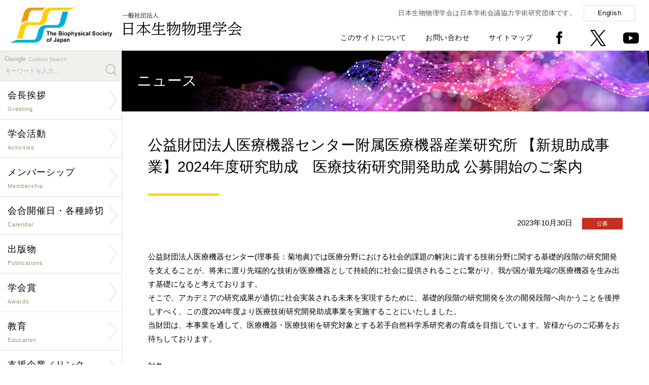

--- FILE ---
content_type: text/html; charset=UTF-8
request_url: https://biophys.jp/news/lib/newsshow.php/6279
body_size: 7161
content:
<!DOCTYPE html PUBLIC "-//W3C//DTD XHTML 1.0 Transitional//EN" "http://www.w3.org/TR/xhtml1/DTD/xhtml1-transitional.dtd">
<html xmlns="http://www.w3.org/1999/xhtml" xml:lang="ja" lang="ja">
<head>
<meta http-equiv="X-UA-Compatible" content="IE=Edge" />
<meta http-equiv="Content-Type" content="text/html; charset=utf-8" />
<meta http-equiv="Imagetoolbar" content="no" />
<meta name="description" content="" />
<meta name="keywords" content="" />
<meta name="copyright" content="Copyright(c) The Biophysical Society of Japan. All rights reserved." />
<meta name="viewport" content="width=device-width,initial-scale=1.0,minimum-scale=1.0" />
<meta name="format-detection" content="telephone=no" />
<meta name="robots" content="index,follow" />

<meta property="og:type" content="article">
<meta property="og:app_id" content="1053040482185985">
<meta property="og:title" content=' 公益財団法人医療機器センター附属医療機器産業研究所  【新規助成事業】2024年度研究助成　医療技術研究開発助成  公募開始のご案内'>
<meta property="og:description" content='公益財団法人医療機器センター(理事長：菊地眞)では医療分野における社会的課題の解決に資する技術分野に関する基礎的段階の研究開発を支えることが、将来に渡り先端的な技術が医療機器として持続的に社会に提供されることに繋がり、我が国が最先端の医療機器を生み出す基礎になると考えております。そこで、アカデミアの研究成果が適切に社会実装される未来を実現するために、基礎的段階の研究開発を次の開発段階へ向かうことを後押しすべく、この度2024年度より医療技術研究開発助成事業を実施することにいたしました。当財団は、本事業を通して、医療機器・医療技術を研究対象とする若手自然科学系研究者の育成を目指しています。皆様からのご応募をお待ちしております。対象：次の各号のすべてに該当する国内の大学及びその附属病院・研究施設、病院・研究機関、高等専門学校に所属する研究者（企業に所属する研究者は除く）の方が対象です。（1） 研究開始時において満40歳未満の研究者、または学位取得後10年未満の研究者であること。（2） 助成期間中において、企業との共同研究開発テーマではないこと。（3） 財団からの助成金を所属機関が研究費として管理する前提のもとに、所属長が応募を承認していること、及び財団からの助成金の受給にかかわる制約がないこと。（4） 本人、その家族及び所属団体が、反社会的勢力と結びつきがないこと。（5） 前年度、本助成事業において採択を受けていない者。ただし、萌芽・探索型で採択された者が翌年度に実用化展開型へ応募することは妨げない。個人を基本としますが、個人では研究の遂行が難しい場合（例えば、複数の学術領域をカバーする場合など）は、主たる研究者を中心とする少人数のグループでの申請も可能です。申請者の国籍は問いませんが、下記に示す報告書を作成するために日本語による会話および読み書きの十分な能力を有することが条件となります。 また助成金の取扱上、日本国内に居住している方を対象とします。対象分野：（1） 日常生活における健康無関心層の疾病予防、重症化予防に資する医療機器（2）予後改善につながる診断の一層の早期化に資する医療機器（3）臨床的なアウトカムの最大化に資する個別化医療に向けた診断と治療が一体化した医療機器（4）高齢者等の身体機能の補完・向上に関する医療機器（5）医療従事者の業務の効率化・負担軽減に資する医療機器（6） 次世代の医療機器開発・生産に資する要素技術・部品・部材の開発、製造基盤助成タイプ：（1） 萌芽・探索型：5件（100万円/件）より探索期にあるものにあってはその後の原理検証フェーズに移行させようとする計画をもつテーマ（2）実用化展開型：1件（500万円/件）基礎研究（原理確認）の探索期を終えた後期にあってはその後の実用化展開に向けて応用（製品開発）に移行させようとする計画をもつテーマ募集期間、研究期間：第1期公募締切：2023年12月13日(水)研究期間 (1年間の例)：2024年4月～2025年3月末詳しくは下記URLあるいは添付pdfファイルをご覧下さい。2024年度 研究助成 医療技術研究開発助成 募集のご案内<a href="https://www.jaame.or.jp/mdsi/activity/tech-grant_application.html" target="_blank">https://www.jaame.or.jp/mdsi/activity/tech-grant_application.html</a>問い合わせ先：公益財団法人医療機器センター附属医療機器産業研究所医療技術研究開発助成事務局Tel.　03-3813-8553'>
<meta property="og:url" content="https://www.biophys.jp/news/lib/newsshow.php/6279">
<meta name="twitter:card" content="summary" />
<meta property="og:image" content="https://www.biophys.jp/includes/images/logo_mark_200200.png">

<link rel="shortcut icon" href="/favicon.ico" />
<link rel="stylesheet" type="text/css" href="/includes/css/style.css?0811" media="all" />
<link rel="stylesheet" type="text/css" href="/includes/css/hover-min.css" media="all" />
<link rel="stylesheet" type="text/css" href="/includes/css/drawer.css" media="all" />
<link rel="stylesheet" type="text/css" href="/includes/font-awesome/css/font-awesome.min.css" media="all" />
<link rel="stylesheet" type="text/css" href="/includes/css/lightcase.css">
<script type="text/javascript" src="/includes/js/jquery-1.11.1.min.js"></script>
<script type="text/javascript" src="/includes/js/iscroll.js"></script>
<script type="text/javascript" src="/includes/js/drawer.min.js"></script>
<script type="text/javascript" src="/includes/js/scripts.js"></script>
<script type="text/javascript" src="https://unpkg.com/ionicons@4.2.4/dist/ionicons.js"></script>
<script src="/includes/js/lightcase.js"></script>
<script type="text/javascript">
jQuery(document).ready(function($) {
 $('a[data-rel^=lightcase]').lightcase();
});
</script>
<!--[if lte IE 8]>
<script type="text/javascript" src="/includes/js/html5shiv.min.js"></script>
<![endif]-->
<title>ニュース | 一般社団法人 日本生物物理学会</title>
</head>

<body class="drawer drawer--right">

<!--[if !IE]><!-->
<button type="button" class="drawer-toggle drawer-hamburger">
	<span class="sr-only">Toggle Navigation</span>
	<span class="drawer-hamburger-icon"></span>
	<p class="mt20">MENU</p>
</button>

<nav class="drawer-nav">
<div id="drawer">
	<h1><a href="/index.php"><img src="/includes/images/logo_mark.png" alt="一般社団法人 日本生物物理学会" title="一般社団法人 日本生物物理学会" /></a></h1>
	<div>
	<form id="cse-search-box" action="https://google.com/cse">
	<p>Custom Search</p>
	<input type="hidden" name="cx" value="007773136672685812860:rblwwbzuhd8" />
	<input type="hidden" name="ie" value="UTF-8" />
	<input type="text" name="q" size="31" placeholder="キーワードを入力..." />
	<input type="submit" name="sa"  value="" id="search_button" />
	</form>
		<dl>
			<dd><a href="/org/org01.html">会長挨拶</a></dd>
			<dd><a href="/org/org.html">学会活動</a></dd>
			<dd><a href="/mem/mem.html">メンバーシップ</a></dd>
			<dd><a href="/cal/cal.html">会合開催日・各種締切</a></dd>
			<dd><a href="/pub/pub.html">出版物</a></dd>
			<dd><a href="/award/award.html">学会賞</a></dd>
			<dd><a href="/edu/edu.html">教育</a></dd>
			<dd><a href="/sup/sup.html">支援企業／リンク</a></dd>
			<dd><a href="/biophysics_and_physicobiology.html">「BPPB」誌</a></dd>
			<dd><a href="/pub/pub01.html">「生物物理」誌</a></dd>
			
		</dl>
		<dl>
			<dd><a href="https://www.e-naf.jp/BSJ/member/login.php" target="_blank">学会会員ページ</a></dd>
			<dd><a href="https://www.aeplan.co.jp/bsj2018/" target="_blank">年会ウェブサイト</a></dd>
            !--<dd><a href="" target="_blank">生物物理ビデオアーカイブ</a></dd--><!--20240913 videoページへのリンク削除-->
			<dd><a href="/highschool/" target="_blank">生物物理学について</a></dd>
			<dd><a href="/about_site.html">このサイトについて</a></dd>
			<dd><a href="/contact.html">お問い合わせ</a></dd>
			<dd><a href="/sitemap.html">サイトマップ</a></dd>
			<dd><a href="/index-e.html">English</a></dd>
		</dl>
	</div>
	<p>〒602-8048 京都府京都市上京区下立売通小川東入<br />
		Tel: <span data-action="call" data-tel="0754153661">075-415-3661</span>　Fax: 075-415-3662<br />
		Mail: <img src="/includes/images/mail_address_s.png" alt="" title="" style="width:110px;vertical-align:middle;" /></p>
	<address>Copyright(c) The Biophysical Society of Japan.<br />All rights reserved.</address>
</div>
</nav>
<!--<![endif]-->

<section>

<div id="header">
	<h1 class="pc"><a href="/index.php" class="button"><img src="/includes/images/logo.png" alt="一般社団法人 日本生物物理学会" title="一般社団法人 日本生物物理学会" /></a></h1>
	<h1 class="sp"><a href="/index.php" class="button"><img src="/includes/images/logo_s.png" alt="一般社団法人 日本生物物理学会" title="一般社団法人 日本生物物理学会" /></a></h1>
	<div id="global_menu">
		<p>日本生物物理学会は日本学術会議協力学術研究団体です。<a href="/index-e.html" class="boxbutton">English</a></p>
		<ul>
			<li><a href="/about_site.html">このサイトについて</a></li>
			<li><a href="/contact.html">お問い合わせ</a></li>
			<li><a href="/sitemap.html">サイトマップ</a></li>
			<li><a href="https://www.facebook.com/biophys.jp" target="_new" class="button"><img src="/includes/images/icon_facebook.png" alt="facebook" title="facebook" /></a></li>
			<li><a href="https://twitter.com/bpsjp" target="_new" class="button"><img src="/includes/images/icon_twitter.png" alt="Twitter" title="Twitter" /></a></li>
			<li><a href="https://www.youtube.com/@TheBiophysicalSocietyofJapan" target="_new" class="button"><img src="/includes/images/icon_youtube.png" alt="youtube" title="youtube" /></a></li>
		</ul>
	</div>
</div>

<div id="body">

<div id="contents_left">
	<div id="menu">
	<form id="cse-search-box" action="https://google.com/cse">
	<p>Custom Search</p>
	<input type="hidden" name="cx" value="007773136672685812860:rblwwbzuhd8" />
	<input type="hidden" name="ie" value="UTF-8" />
	<input type="text" name="q" size="31" placeholder="キーワードを入力..." />
	<input type="submit" name="sa"  value="" id="search_button" />
	</form>
	<ul class="nav">
        <li><a href="/org/org01.html" class="arrow"><span>会長挨拶<small>Greeting</small></span></a></li>

		<li><a href="/org/org.html" class="arrow"><span>学会活動<small>Activities</small></span></a>
            <ul><li><a href="/org/org02.html">定款</a></li>
                <li><a href="/org/org03.html">組織・委員</a></li>
                <li><a href="/org/org07.html">公告・情報公開</a></li>
                <li><a href="/org/org04.html">歴史・名誉会員</a></li>
                <li><a href="/org/org06.html">男女共同参画・<br />若手支援検討活動</a></li>
                <li><a href="https://www.icbbs2026.org/" target="_new">年会<br />ウェブサイト</a></li>
                <li><a href="/ann/ann02.html">年会情報　一覧</a></li>
                <li><a href="/link/link04.html">若手の会および支部への支援</a></li>
                <li><a href="/subgroup/subgroup01.html">「サブグループ」支援制度</a></li>
                <li><a href="/cop/cop01.html">国際学会連携</a></li>
                <li><a href="/cop/cop02.html">国内学会連携</a></li></ul></li>

		<li><a href="/mem/mem.html" class="arrow"><span>メンバーシップ<small>Membership</small></span></a>
            <ul><li><a href="https://clara-nacos.com/bsj/login" target="_new">学会会員ページ</a></li>
                <li><a href="/mem/mem01.html">入退会・休会・変更</a></li>
                <li><a href="/mem/mem02.html">特許の取り扱い</a></li>
                <li><a href="/mem/mem03.html">研究助成金・賞</a></li></ul></li>

		<li><a href="/cal/cal.html" class="arrow"><span>会合開催日・各種締切<small>Calendar</small></span></a>
            <ul><li><a href="/cal/cal01.php">学術的会合開催日</a></li>
                <li><a href="/cal/cal02.php">研究助成・賞の締切</a></li>
                <li><a href="/cal/cal03.php">公募の締切</a></li></ul></li>

		<li><a href="/pub/pub.html" class="arrow"><span>出版物<small>Publications</small></span></a>
            <ul><li><a href="/pub/pub01.html">邦文誌「生物物理」</a></li>
            	<li><a href="/biophysics_and_physicobiology.html" target="_new">欧文誌「BPPB」</a></li>
                <li><a href="/news/lib/newsshow.php/6992">教科書出版支援</a></li>
                <li><a href="/pub/pub03.html">他の出版物</a></li>
                <li><a href="/pub/pub05.html">新技術紹介</a></li>
                <li><a href="/pub/pub06.html">魅力的な英文要旨をめざして</a></li>
                <li><a href="/pub/pub04.html">著作権と転載について</a></li></ul></li>

		<li><a href="/award/award.html" class="arrow"><span>学会賞<small>Awards</small></span></a>
            <ul><li><a href="/award/award01.html">BPPB論文賞</a></li>
            	<li><a href="/award/award02.html">BPPB Editors' Choice Award</a></li>
                <li><a href="/ann/ann01.html">若手奨励賞</a></li>
                <li><a href="/ann/ann01_11.html">学生発表賞</a></li></ul></li>

		<li><a href="/edu/edu.html" class="arrow"><span>教育<small>Education</small></span></a>
            <ul><li><a href="/org/org08.html">小中高への講師派遣</a></li>
            	<li><a href="/org/org08_list.html">小中高への講師派遣一覧</a></li>
                <li><a href="/highschool/" target="_new">生物物理学について</a></li></ul></li>

		<li><a href="/sup/sup.html" class="arrow"><span>支援企業／リンク<small>Sponsor/Link</small></span></a>
            <ul><li><a href="/sup/sup01.html">賛助会員</a></li>
                <li><a href="/sponsor/list.html">広告</a></li>
                <li><a href="/sponsor/blog/findentry.php/1001">活動支援企業からのお知らせ</a></li>
                <li><a href="/sup/sup02.html">支援企業による広告記事</a></li>
                <li><a href="/link/link01.html">生物物理学に関係する<br />研究室へのリンク</a></li>
                <li><a href="/link/link02.html">国内学会へのリンク</a></li>
                <li><a href="/link/link03.html">公的機関などへのリンク</a></li>
                <li><a href="/sup/sup03.html">海外組織へのリンク</a></li></ul></li>
	</ul>
	
	<h4 style="background:#fdd000; padding:5px 10px; margin-top:30px; font-size:90%;"><a style="color: rgb(0, 0, 0);" href="https://www.biophys.jp/news/lib/newsshow.php/6501" target="_new">消費税の取扱いについて</a></h4>
	<h4 style="background:#fdd000; padding:5px 10px; margin-top:30px; font-size:90%;"><a style="color: rgb(0, 0, 0);" href="https://www.biophys.jp/news/lib/newsshow.php/5505" target="_new">ロシアによるウクライナへの軍事的侵攻に関する声明文</a></h4>
	
	<p class="mt30"><a href="/video/" target="_new" class="button"><img src="/includes/images/video-archive.jpg" alt="Biophysics Video Archive" title="Biophysics Video Archive" /></a></p>
	<p class="mt30"><a href="/dl/biophysics/dispatch_poster.pdf" target="_new" class="button"><img src="/includes/images/dispatch_poster.jpg" alt="講師派遣ポスター" title="講師派遣ポスター" /></a></p>
	
</div>

<div id="paid-publicity">
	<h4>男女共同参画学協会連絡会</h4>
	<dl>
		<dt><a href="https://www.djrenrakukai.org/unconsciousbias/index.html" target="_new">無意識のバイアスコーナー</a></dt>
	</dl>
</div>

<div id="paid-publicity">
	<h4><a href="/sup/sup02.html">支援企業による広告記事</a></h4>
	<dl>
		<dd>ソーラボジャパン株式会社</dd>
		<dt><a href="/dl/sup/thorlabs12.pdf" target="_new">CAD を使って光学装置を設計してみよう
			<ion-icon name="md-arrow-forward"></ion-icon></a></dt>
		<dd class="source">「生物物理」2025年10月号</dd>
	</dl>
	<dl>
		<dd>ソーラボジャパン株式会社</dd>
		<dt><a href="/dl/sup/thorlabs11.pdf" target="_new">次世代2光子顕微鏡―小型化がもたらす新たな可能性
			<ion-icon name="md-arrow-forward"></ion-icon></a></dt>
		<dd class="source">「生物物理」2024年10月号</dd>
	</dl>
	<dl>
		<dd>ソーラボジャパン株式会社</dd>
		<dt><a href="/dl/sup/thorlabs10.pdf" target="_new">サイエンティフィックカメラと周辺機器の同期
			<ion-icon name="md-arrow-forward"></ion-icon></a></dt>
		<dd class="source">「生物物理」2023年10月号</dd>
	</dl>
	<dl>
		<dd>ソーラボジャパン株式会社</dd>
		<dt><a href="/dl/sup/thorlabs09.pdf" target="_new">顕微鏡のリノベーション ~ 顕微鏡ポートを活用した光学系の導入
			<ion-icon name="md-arrow-forward"></ion-icon></a></dt>
		<dd class="source">「生物物理」2022年12月号</dd>
	</dl>
</div>
</div>

<div id="contents_right">
<div class="contents">

<div id="main-visual_lower"><h1>ニュース</h1></div>

<div class="contents_inner">

<h2> 公益財団法人医療機器センター附属医療機器産業研究所  【新規助成事業】2024年度研究助成　医療技術研究開発助成  公募開始のご案内</h2><p class="date">2023年10月30日 <span class="icon icon_award">公募</span></p><p>公益財団法人医療機器センター(理事長：菊地眞)では医療分野における社会的課題の解決に資する技術分野に関する基礎的段階の研究開発を支えることが、将来に渡り先端的な技術が医療機器として持続的に社会に提供されることに繋がり、我が国が最先端の医療機器を生み出す基礎になると考えております。<br />そこで、アカデミアの研究成果が適切に社会実装される未来を実現するために、基礎的段階の研究開発を次の開発段階へ向かうことを後押しすべく、この度2024年度より医療技術研究開発助成事業を実施することにいたしました。<br />当財団は、本事業を通して、医療機器・医療技術を研究対象とする若手自然科学系研究者の育成を目指しています。皆様からのご応募をお待ちしております。<br /><br />対象：<br />次の各号のすべてに該当する国内の大学及びその附属病院・研究施設、病院・研究機関、高等専門学校に所属する研究者（企業に所属する研究者は除く）の方が対象です。<br />（1） 研究開始時において満40歳未満の研究者、または学位取得後10年未満の研究者であること。<br />（2） 助成期間中において、企業との共同研究開発テーマではないこと。<br />（3） 財団からの助成金を所属機関が研究費として管理する前提のもとに、所属長が応募を承認していること、及び財団からの助成金の受給にかかわる制約がないこと。<br />（4） 本人、その家族及び所属団体が、反社会的勢力と結びつきがないこと。<br />（5） 前年度、本助成事業において採択を受けていない者。ただし、萌芽・探索型で採択された者が翌年度に実用化展開型へ応募することは妨げない。<br /><br />個人を基本としますが、個人では研究の遂行が難しい場合（例えば、複数の学術領域をカバーする場合など）は、主たる研究者を中心とする少人数のグループでの申請も可能です。<br />申請者の国籍は問いませんが、下記に示す報告書を作成するために日本語による会話および読み書きの十分な能力を有することが条件となります。 また助成金の取扱上、日本国内に居住している方を対象とします。<br /><br />対象分野：<br />（1） 日常生活における健康無関心層の疾病予防、重症化予防に資する医療機器<br />（2）予後改善につながる診断の一層の早期化に資する医療機器<br />（3）臨床的なアウトカムの最大化に資する個別化医療に向けた診断と治療が一体化した医療機器<br />（4）高齢者等の身体機能の補完・向上に関する医療機器<br />（5）医療従事者の業務の効率化・負担軽減に資する医療機器<br />（6） 次世代の医療機器開発・生産に資する要素技術・部品・部材の開発、製造基盤<br /><br />助成タイプ：<br />（1） 萌芽・探索型：5件（100万円/件）<br />より探索期にあるものにあってはその後の原理検証フェーズに移行させようとする計画をもつテーマ<br /><br />（2）実用化展開型：1件（500万円/件）<br />基礎研究（原理確認）の探索期を終えた後期にあってはその後の実用化展開に向けて応用（製品開発）に移行させようとする計画をもつテーマ<br /><br />募集期間、研究期間：<br />第1期公募締切：2023年12月13日(水)<br />研究期間 (1年間の例)：2024年4月～2025年3月末<br /><br />詳しくは下記URLあるいは添付pdfファイルをご覧下さい。<br />2024年度 研究助成 医療技術研究開発助成 募集のご案内<br /><a href="https://www.jaame.or.jp/mdsi/activity/tech-grant_application.html" target="_blank">https://www.jaame.or.jp/mdsi/activity/tech-grant_application.html</a><br /><br />問い合わせ先：<br />公益財団法人医療機器センター附属医療機器産業研究所<br />医療技術研究開発助成事務局<br />Tel.　03-3813-8553<br>Email: <a href="mailto:mdsi(at)jaame.or.jp">mdsi(at)jaame.or.jp</a><br>
<small>迷惑メール対策のため、メールアドレスの(at)を@に置き換えてください。 (Please use at sign instead of (at).)</small><br>
</p>
<br />

	<div id="fb-root"></div>

	<table>
	<tr>
		<td>
			<script>(function(d, s, id) {
			var js, fjs = d.getElementsByTagName(s)[0];
			if (d.getElementById(id)) return;
			js = d.createElement(s); js.id = id;
			js.src = "//connect.facebook.net/ja_JP/sdk.js#xfbml=1&version=v2.6";
			fjs.parentNode.insertBefore(js, fjs);
			}(document, 'script', 'facebook-jssdk'));</script>

			<div class="fb-share-button" data-href="https://www.biophys.jp/news/lib/newsshow.php/6279" data-layout="button" data-size="large"><a target="_blank" href="https://www.facebook.com/sharer/sharer.php?u=https%3A%2F%2Fwww.biophys.jp%2Fnews%2Flib%2Fnewsshow.php%2F6279&amp;src=sdkpreparse" class="fb-xfbml-parse-ignore">シェア</a></div>
		</td>
		<td>
			<a href="https://twitter.com/share?ref_src=twsrc%5Etfw" class="twitter-share-button" data-text=' 公益財団法人医療機器センター附属医療機器産業研究所  【新規助成事業】2024年度研究助成　医療技術研究開発助成  公募開始のご案内' data-show-count="false" data-size="large"><img src="https://www.biophys.jp/includes/images/logo_mark_200200.png" alt="Twitter" style="display:none"></a>
			<script async src="https://platform.twitter.com/widgets.js" charset="utf-8"></script>
		</td>
	</table>

</div><!-- .contents_inner end -->

<hr class="mt70" />
<p class="text_center mt50"><a href="javascript:history.back();" class="boxbutton w250">前のページに戻る<ion-icon name="md-arrow-back" class="left"></ion-icon></a></p>

<div id="footer">
	<div id="pagetop"><a href="#top" class="button"><img src="/includes/images/pagetop.png" alt="ページの先頭へ" title="ページの先頭へ" /></a></div>
	<div id="footer_left">
		<h4><a href="/index.php"><img src="/includes/images/logo.png" alt="一般社団法人 日本生物物理学会" title="一般社団法人 日本生物物理学会" /></a></h4>
		<p>〒602-8048 京都府京都市上京区下立売通小川東入<br /><!--大阪府吹田市山田丘1-3 <br class="sp" />大阪大学大学院生命機能研究科内-->
			Tel: <span data-action="call" data-tel="0754153661">075-415-3661</span>　Fax: 075-415-3662<br />
			Mail: <img src="/includes/images/mail_address_s.png" alt="" title="" style="width:110px;vertical-align:middle;" /></p>
	</div>
	<div id="footer_right">
		<ul class="pc">
			<li><a href="/index.php">Home</a></li>
			<li><a href="/about_site.html">このサイトについて</a></li>
			<li><a href="/contact.html">お問い合わせ</a></li>
			<li><a href="/sitemap.html">サイトマップ</a></li>
		</ul>
		<ul>
			<li><a href="https://www.facebook.com/biophys.jp" target="_new" class="button"><img src="/includes/images/icon_facebook.png" alt="facebook" title="facebook" /></a></li>
			<li><a href="https://twitter.com/bpsjp" target="_new" class="button"><img src="/includes/images/icon_twitter.png" alt="Twitter" title="Twitter" /></a></li>
		</ul>
		<address>Copyright(c) The Biophysical Society of Japan. All rights reserved.</address>
	</div>
</div>

</div><!-- .contents end -->
</div><!-- #contents_right end -->
</div><!-- #body end -->

</section>
<div class="fb-quote"></div>
</body>
</html>
